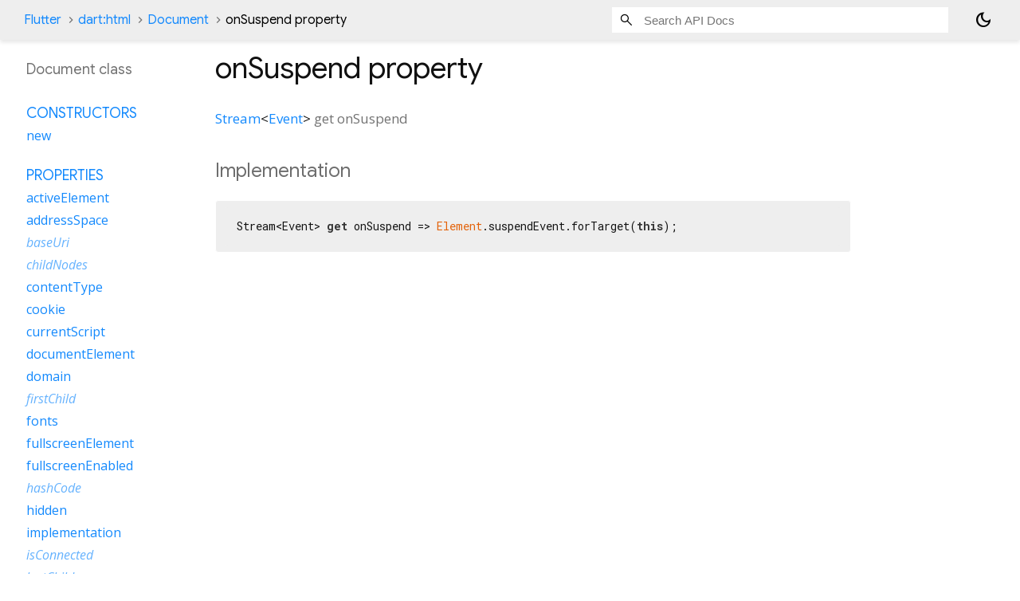

--- FILE ---
content_type: text/html; charset=utf-8
request_url: https://api.flutter.dev/flutter/dart-html/Document-class-sidebar.html
body_size: 1208
content:
<ol>

      <li class="section-title"><a href="dart-html/Document-class.html#constructors">Constructors</a></li>
        <li><a href="dart-html/Document/Document.html">new</a></li>


    
        <li class="section-title">
          <a href="dart-html/Document-class.html#instance-properties">Properties</a>
        </li>
          
<li>
  <a href="dart-html/Document/activeElement.html">activeElement</a>
</li>
          
<li>
  <a href="dart-html/Document/addressSpace.html">addressSpace</a>
</li>
          
<li class="inherited">
  <a href="dart-html/Node/baseUri.html">baseUri</a>
</li>
          
<li class="inherited">
  <a href="dart-html/Node/childNodes.html">childNodes</a>
</li>
          
<li>
  <a href="dart-html/Document/contentType.html">contentType</a>
</li>
          
<li>
  <a href="dart-html/Document/cookie.html">cookie</a>
</li>
          
<li>
  <a href="dart-html/Document/currentScript.html">currentScript</a>
</li>
          
<li>
  <a href="dart-html/Document/documentElement.html">documentElement</a>
</li>
          
<li>
  <a href="dart-html/Document/domain.html">domain</a>
</li>
          
<li class="inherited">
  <a href="dart-html/Node/firstChild.html">firstChild</a>
</li>
          
<li>
  <a href="dart-html/Document/fonts.html">fonts</a>
</li>
          
<li>
  <a href="dart-html/Document/fullscreenElement.html">fullscreenElement</a>
</li>
          
<li>
  <a href="dart-html/Document/fullscreenEnabled.html">fullscreenEnabled</a>
</li>
          
<li class="inherited">
  <a href="dart-core/Object/hashCode.html">hashCode</a>
</li>
          
<li>
  <a href="dart-html/Document/hidden.html">hidden</a>
</li>
          
<li>
  <a href="dart-html/Document/implementation.html">implementation</a>
</li>
          
<li class="inherited">
  <a href="dart-html/Node/isConnected.html">isConnected</a>
</li>
          
<li class="inherited">
  <a href="dart-html/Node/lastChild.html">lastChild</a>
</li>
          
<li class="inherited">
  <a href="dart-html/Node/nextNode.html">nextNode</a>
</li>
          
<li class="inherited">
  <a href="dart-html/Node/nodeName.html">nodeName</a>
</li>
          
<li class="inherited">
  <a href="dart-html/Node/nodes.html">nodes</a>
</li>
          
<li class="inherited">
  <a href="dart-html/Node/nodeType.html">nodeType</a>
</li>
          
<li class="inherited">
  <a href="dart-html/Node/nodeValue.html">nodeValue</a>
</li>
          
<li class="inherited">
  <a href="dart-html/EventTarget/on.html">on</a>
</li>
          
<li>
  <a href="dart-html/Document/onAbort.html">onAbort</a>
</li>
          
<li>
  <a href="dart-html/Document/onBeforeCopy.html">onBeforeCopy</a>
</li>
          
<li>
  <a href="dart-html/Document/onBeforeCut.html">onBeforeCut</a>
</li>
          
<li>
  <a href="dart-html/Document/onBeforePaste.html">onBeforePaste</a>
</li>
          
<li>
  <a href="dart-html/Document/onBlur.html">onBlur</a>
</li>
          
<li>
  <a href="dart-html/Document/onCanPlay.html">onCanPlay</a>
</li>
          
<li>
  <a href="dart-html/Document/onCanPlayThrough.html">onCanPlayThrough</a>
</li>
          
<li>
  <a href="dart-html/Document/onChange.html">onChange</a>
</li>
          
<li>
  <a href="dart-html/Document/onClick.html">onClick</a>
</li>
          
<li>
  <a href="dart-html/Document/onContextMenu.html">onContextMenu</a>
</li>
          
<li>
  <a href="dart-html/Document/onCopy.html">onCopy</a>
</li>
          
<li>
  <a href="dart-html/Document/onCut.html">onCut</a>
</li>
          
<li>
  <a href="dart-html/Document/onDoubleClick.html">onDoubleClick</a>
</li>
          
<li>
  <a href="dart-html/Document/onDrag.html">onDrag</a>
</li>
          
<li>
  <a href="dart-html/Document/onDragEnd.html">onDragEnd</a>
</li>
          
<li>
  <a href="dart-html/Document/onDragEnter.html">onDragEnter</a>
</li>
          
<li>
  <a href="dart-html/Document/onDragLeave.html">onDragLeave</a>
</li>
          
<li>
  <a href="dart-html/Document/onDragOver.html">onDragOver</a>
</li>
          
<li>
  <a href="dart-html/Document/onDragStart.html">onDragStart</a>
</li>
          
<li>
  <a href="dart-html/Document/onDrop.html">onDrop</a>
</li>
          
<li>
  <a href="dart-html/Document/onDurationChange.html">onDurationChange</a>
</li>
          
<li>
  <a href="dart-html/Document/onEmptied.html">onEmptied</a>
</li>
          
<li>
  <a href="dart-html/Document/onEnded.html">onEnded</a>
</li>
          
<li>
  <a href="dart-html/Document/onError.html">onError</a>
</li>
          
<li>
  <a href="dart-html/Document/onFocus.html">onFocus</a>
</li>
          
<li>
  <a href="dart-html/Document/onFullscreenChange.html">onFullscreenChange</a>
</li>
          
<li>
  <a href="dart-html/Document/onFullscreenError.html">onFullscreenError</a>
</li>
          
<li>
  <a href="dart-html/Document/onInput.html">onInput</a>
</li>
          
<li>
  <a href="dart-html/Document/onInvalid.html">onInvalid</a>
</li>
          
<li>
  <a href="dart-html/Document/onKeyDown.html">onKeyDown</a>
</li>
          
<li>
  <a href="dart-html/Document/onKeyPress.html">onKeyPress</a>
</li>
          
<li>
  <a href="dart-html/Document/onKeyUp.html">onKeyUp</a>
</li>
          
<li>
  <a href="dart-html/Document/onLoad.html">onLoad</a>
</li>
          
<li>
  <a href="dart-html/Document/onLoadedData.html">onLoadedData</a>
</li>
          
<li>
  <a href="dart-html/Document/onLoadedMetadata.html">onLoadedMetadata</a>
</li>
          
<li>
  <a href="dart-html/Document/onMouseDown.html">onMouseDown</a>
</li>
          
<li>
  <a href="dart-html/Document/onMouseEnter.html">onMouseEnter</a>
</li>
          
<li>
  <a href="dart-html/Document/onMouseLeave.html">onMouseLeave</a>
</li>
          
<li>
  <a href="dart-html/Document/onMouseMove.html">onMouseMove</a>
</li>
          
<li>
  <a href="dart-html/Document/onMouseOut.html">onMouseOut</a>
</li>
          
<li>
  <a href="dart-html/Document/onMouseOver.html">onMouseOver</a>
</li>
          
<li>
  <a href="dart-html/Document/onMouseUp.html">onMouseUp</a>
</li>
          
<li>
  <a href="dart-html/Document/onMouseWheel.html">onMouseWheel</a>
</li>
          
<li>
  <a href="dart-html/Document/onPaste.html">onPaste</a>
</li>
          
<li>
  <a href="dart-html/Document/onPause.html">onPause</a>
</li>
          
<li>
  <a href="dart-html/Document/onPlay.html">onPlay</a>
</li>
          
<li>
  <a href="dart-html/Document/onPlaying.html">onPlaying</a>
</li>
          
<li>
  <a href="dart-html/Document/onPointerLockChange.html">onPointerLockChange</a>
</li>
          
<li>
  <a href="dart-html/Document/onPointerLockError.html">onPointerLockError</a>
</li>
          
<li>
  <a href="dart-html/Document/onRateChange.html">onRateChange</a>
</li>
          
<li>
  <a href="dart-html/Document/onReadyStateChange.html">onReadyStateChange</a>
</li>
          
<li>
  <a href="dart-html/Document/onReset.html">onReset</a>
</li>
          
<li>
  <a href="dart-html/Document/onResize.html">onResize</a>
</li>
          
<li>
  <a href="dart-html/Document/onScroll.html">onScroll</a>
</li>
          
<li>
  <a href="dart-html/Document/onSearch.html">onSearch</a>
</li>
          
<li>
  <a href="dart-html/Document/onSecurityPolicyViolation.html">onSecurityPolicyViolation</a>
</li>
          
<li>
  <a href="dart-html/Document/onSeeked.html">onSeeked</a>
</li>
          
<li>
  <a href="dart-html/Document/onSeeking.html">onSeeking</a>
</li>
          
<li>
  <a href="dart-html/Document/onSelect.html">onSelect</a>
</li>
          
<li>
  <a href="dart-html/Document/onSelectionChange.html">onSelectionChange</a>
</li>
          
<li>
  <a href="dart-html/Document/onSelectStart.html">onSelectStart</a>
</li>
          
<li>
  <a href="dart-html/Document/onStalled.html">onStalled</a>
</li>
          
<li>
  <a href="dart-html/Document/onSubmit.html">onSubmit</a>
</li>
          
<li>
  <a href="dart-html/Document/onSuspend.html">onSuspend</a>
</li>
          
<li>
  <a href="dart-html/Document/onTimeUpdate.html">onTimeUpdate</a>
</li>
          
<li>
  <a href="dart-html/Document/onTouchCancel.html">onTouchCancel</a>
</li>
          
<li>
  <a href="dart-html/Document/onTouchEnd.html">onTouchEnd</a>
</li>
          
<li>
  <a href="dart-html/Document/onTouchMove.html">onTouchMove</a>
</li>
          
<li>
  <a href="dart-html/Document/onTouchStart.html">onTouchStart</a>
</li>
          
<li>
  <a href="dart-html/Document/onVolumeChange.html">onVolumeChange</a>
</li>
          
<li>
  <a href="dart-html/Document/onWaiting.html">onWaiting</a>
</li>
          
<li>
  <a href="dart-html/Document/origin.html">origin</a>
</li>
          
<li class="inherited">
  <a href="dart-html/Node/ownerDocument.html">ownerDocument</a>
</li>
          
<li class="inherited">
  <a href="dart-html/Node/parent.html">parent</a>
</li>
          
<li class="inherited">
  <a href="dart-html/Node/parentNode.html">parentNode</a>
</li>
          
<li>
  <a href="dart-html/Document/pointerLockElement.html">pointerLockElement</a>
</li>
          
<li class="inherited">
  <a href="dart-html/Node/previousNode.html">previousNode</a>
</li>
          
<li>
  <a href="dart-html/Document/readyState.html">readyState</a>
</li>
          
<li>
  <a href="dart-html/Document/rootElement.html">rootElement</a>
</li>
          
<li>
  <a href="dart-html/Document/rootScroller.html">rootScroller</a>
</li>
          
<li class="inherited">
  <a href="dart-core/Object/runtimeType.html">runtimeType</a>
</li>
          
<li>
  <a href="dart-html/Document/scrollingElement.html">scrollingElement</a>
</li>
          
<li>
  <a href="dart-html/Document/suborigin.html">suborigin</a>
</li>
          
<li class="inherited">
  <a href="dart-html/Node/text.html">text</a>
</li>
          
<li>
  <a href="dart-html/Document/timeline.html">timeline</a>
</li>
          
<li>
  <a href="dart-html/Document/visibilityState.html">visibilityState</a>
</li>
          
<li>
  <a href="dart-html/Document/window.html">window</a>
</li>

        <li class="section-title"><a href="dart-html/Document-class.html#instance-methods">Methods</a></li>
          
<li class="inherited">
  <a href="dart-html/EventTarget/addEventListener.html">addEventListener</a>
</li>
          
<li>
  <a href="dart-html/Document/adoptNode.html">adoptNode</a>
</li>
          
<li class="inherited">
  <a href="dart-html/Node/append.html">append</a>
</li>
          
<li class="inherited">
  <a href="dart-html/Node/clone.html">clone</a>
</li>
          
<li class="inherited">
  <a href="dart-html/Node/contains.html">contains</a>
</li>
          
<li>
  <a href="dart-html/Document/createDocumentFragment.html">createDocumentFragment</a>
</li>
          
<li>
  <a href="dart-html/Document/createElement.html">createElement</a>
</li>
          
<li>
  <a href="dart-html/Document/createElementNS.html">createElementNS</a>
</li>
          
<li>
  <a href="dart-html/Document/createRange.html">createRange</a>
</li>
          
<li class="inherited">
  <a href="dart-html/EventTarget/dispatchEvent.html">dispatchEvent</a>
</li>
          
<li>
  <a href="dart-html/Document/elementsFromPoint.html">elementsFromPoint</a>
</li>
          
<li>
  <a href="dart-html/Document/execCommand.html">execCommand</a>
</li>
          
<li>
  <a href="dart-html/Document/exitFullscreen.html">exitFullscreen</a>
</li>
          
<li>
  <a href="dart-html/Document/exitPointerLock.html">exitPointerLock</a>
</li>
          
<li>
  <a href="dart-html/Document/getAnimations.html">getAnimations</a>
</li>
          
<li>
  <a href="dart-html/Document/getElementById.html">getElementById</a>
</li>
          
<li>
  <a href="dart-html/Document/getElementsByClassName.html">getElementsByClassName</a>
</li>
          
<li>
  <a href="dart-html/Document/getElementsByName.html">getElementsByName</a>
</li>
          
<li>
  <a href="dart-html/Document/getElementsByTagName.html">getElementsByTagName</a>
</li>
          
<li class="inherited">
  <a href="dart-html/Node/getRootNode.html">getRootNode</a>
</li>
          
<li class="inherited">
  <a href="dart-html/Node/hasChildNodes.html">hasChildNodes</a>
</li>
          
<li>
  <a href="dart-html/Document/importNode.html">importNode</a>
</li>
          
<li class="inherited">
  <a href="dart-html/Node/insertAllBefore.html">insertAllBefore</a>
</li>
          
<li class="inherited">
  <a href="dart-html/Node/insertBefore.html">insertBefore</a>
</li>
          
<li class="inherited">
  <a href="dart-core/Object/noSuchMethod.html">noSuchMethod</a>
</li>
          
<li>
  <a href="dart-html/Document/queryCommandEnabled.html">queryCommandEnabled</a>
</li>
          
<li>
  <a href="dart-html/Document/queryCommandIndeterm.html">queryCommandIndeterm</a>
</li>
          
<li>
  <a href="dart-html/Document/queryCommandState.html">queryCommandState</a>
</li>
          
<li>
  <a href="dart-html/Document/queryCommandSupported.html">queryCommandSupported</a>
</li>
          
<li>
  <a href="dart-html/Document/queryCommandValue.html">queryCommandValue</a>
</li>
          
<li>
  <a href="dart-html/Document/querySelector.html">querySelector</a>
</li>
          
<li>
  <a href="dart-html/Document/querySelectorAll.html">querySelectorAll</a>
</li>
          
<li class="inherited">
  <a href="dart-html/Node/remove.html">remove</a>
</li>
          
<li class="inherited">
  <a href="dart-html/EventTarget/removeEventListener.html">removeEventListener</a>
</li>
          
<li class="inherited">
  <a href="dart-html/Node/replaceWith.html">replaceWith</a>
</li>
          
<li class="inherited">
  <a href="dart-html/Node/toString.html">toString</a>
</li>

        <li class="section-title inherited"><a href="dart-html/Document-class.html#operators">Operators</a></li>
          
<li class="inherited">
  <a href="dart-core/Object/operator_equals.html">operator ==</a>
</li>

    

    


      <li class="section-title"><a href="dart-html/Document-class.html#constants">Constants</a></li>
        <li><a href="dart-html/Document/pointerLockChangeEvent-constant.html">pointerLockChangeEvent</a></li>
        <li><a href="dart-html/Document/pointerLockErrorEvent-constant.html">pointerLockErrorEvent</a></li>
        <li><a href="dart-html/Document/readyStateChangeEvent-constant.html">readyStateChangeEvent</a></li>
        <li><a href="dart-html/Document/securityPolicyViolationEvent-constant.html">securityPolicyViolationEvent</a></li>
        <li><a href="dart-html/Document/selectionChangeEvent-constant.html">selectionChangeEvent</a></li>
</ol>
